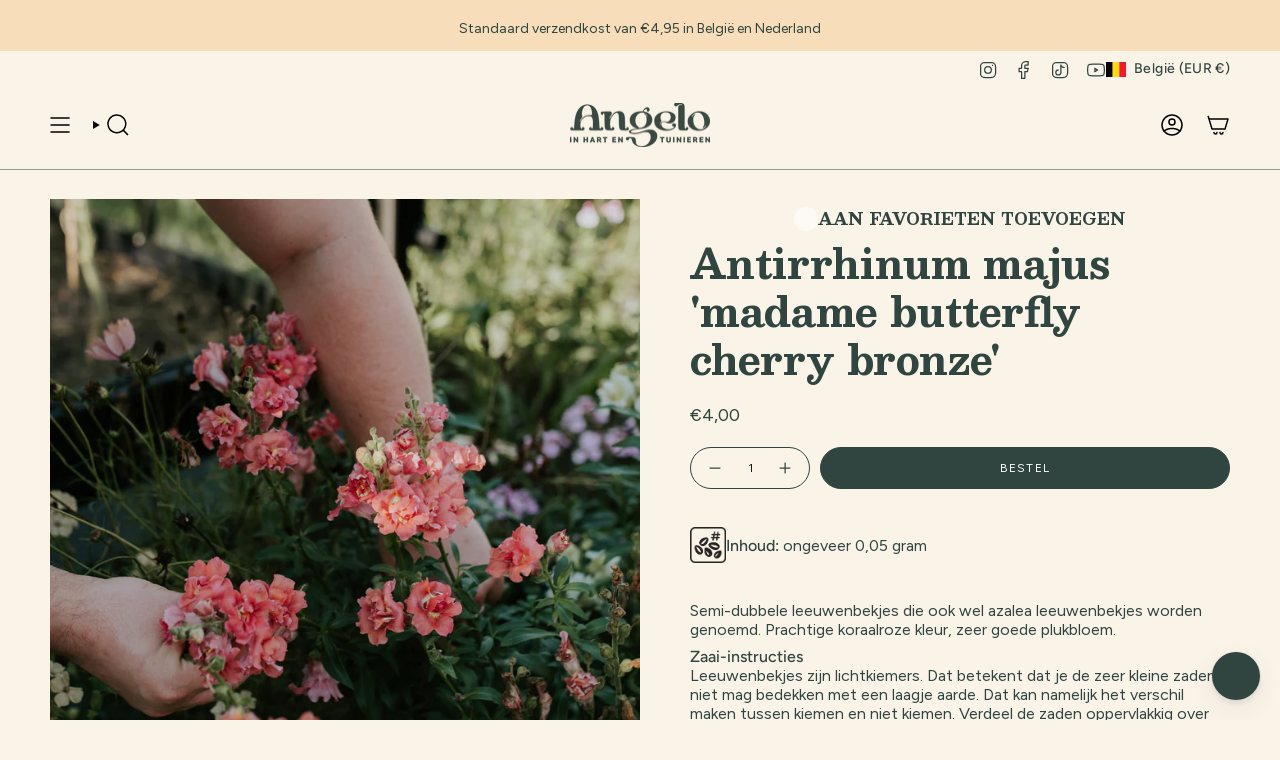

--- FILE ---
content_type: text/javascript; charset=utf-8
request_url: https://angelo.be/products/antirrhinum-majus-madame-butterfly-cherry-bronze.js
body_size: 815
content:
{"id":8763682849112,"title":"Antirrhinum majus 'madame butterfly cherry bronze'","handle":"antirrhinum-majus-madame-butterfly-cherry-bronze","description":"\u003cp\u003eSemi-dubbele leeuwenbekjes die ook wel azalea leeuwenbekjes worden genoemd. Prachtige koraalroze kleur, zeer goede plukbloem.\u003c\/p\u003e\n\u003cp\u003e\u003cmeta charset=\"utf-8\"\u003e\u003cstrong\u003eZaai-instructies\u003cbr\u003e\u003c\/strong\u003eLeeuwenbekjes zijn lichtkiemers. Dat betekent dat je de zeer kleine zaden niet mag bedekken met een laagje aarde. Dat kan namelijk het verschil maken tussen kiemen en niet kiemen. Verdeel de zaden oppervlakkig over de zaaigrond en druk lichtjes aan, zodat ze in contact komen met de ondergrond. Houd vochtig, maar niet nat en wacht geduldig. Het kan tot 2 weken duren voor de eerste zaailingen tevoorschijn komen. Leeuwenbekjes hoeven niet heel erg warm te hebben om te kunnen kiemen. Je kunt ze dus met gemak in de kas zetten. Opgepast: zet je ze binnenshuis om te kiemen, zorg dan dat ze op een lichte plek staan. Hoe donkerder de omgeving, hoe groter de kans dat de zaden niet kiemen.\u003c\/p\u003e","published_at":"2024-09-13T09:01:06+02:00","created_at":"2023-08-23T15:52:17+02:00","vendor":"Angelo","type":"(a_ws) - ZADEN - bloemen","tags":["bloemen","kleurok","zaden"],"price":400,"price_min":400,"price_max":400,"available":true,"price_varies":false,"compare_at_price":null,"compare_at_price_min":0,"compare_at_price_max":0,"compare_at_price_varies":false,"variants":[{"id":47155212222808,"title":"Default Title","option1":"Default Title","option2":null,"option3":null,"sku":"Ant-Maj-MBCB","requires_shipping":true,"taxable":true,"featured_image":null,"available":true,"name":"Antirrhinum majus 'madame butterfly cherry bronze'","public_title":null,"options":["Default Title"],"price":400,"weight":5,"compare_at_price":null,"inventory_management":"shopify","barcode":"6150700087031","requires_selling_plan":false,"selling_plan_allocations":[]}],"images":["\/\/cdn.shopify.com\/s\/files\/1\/0757\/1711\/6248\/files\/antirrhinum-majus-madame-butterfly-cherry-bronze.png?v=1747503967","\/\/cdn.shopify.com\/s\/files\/1\/0757\/1711\/6248\/files\/antirrhinum-majus-madame-butterfly-cherry-bronze-2.jpg?v=1747503972"],"featured_image":"\/\/cdn.shopify.com\/s\/files\/1\/0757\/1711\/6248\/files\/antirrhinum-majus-madame-butterfly-cherry-bronze.png?v=1747503967","options":[{"name":"Title","position":1,"values":["Default Title"]}],"url":"\/products\/antirrhinum-majus-madame-butterfly-cherry-bronze","media":[{"alt":"Antirrhinum majus 'madame butterfly cherry bronze'-Angelo","id":49782724821336,"position":1,"preview_image":{"aspect_ratio":0.667,"height":2048,"width":1365,"src":"https:\/\/cdn.shopify.com\/s\/files\/1\/0757\/1711\/6248\/files\/antirrhinum-majus-madame-butterfly-cherry-bronze.png?v=1747503967"},"aspect_ratio":0.667,"height":2048,"media_type":"image","src":"https:\/\/cdn.shopify.com\/s\/files\/1\/0757\/1711\/6248\/files\/antirrhinum-majus-madame-butterfly-cherry-bronze.png?v=1747503967","width":1365},{"alt":"Antirrhinum majus 'madame butterfly cherry bronze'-Angelo","id":44399696478552,"position":2,"preview_image":{"aspect_ratio":0.801,"height":2895,"width":2320,"src":"https:\/\/cdn.shopify.com\/s\/files\/1\/0757\/1711\/6248\/files\/antirrhinum-majus-madame-butterfly-cherry-bronze-2.jpg?v=1747503972"},"aspect_ratio":0.801,"height":2895,"media_type":"image","src":"https:\/\/cdn.shopify.com\/s\/files\/1\/0757\/1711\/6248\/files\/antirrhinum-majus-madame-butterfly-cherry-bronze-2.jpg?v=1747503972","width":2320}],"requires_selling_plan":false,"selling_plan_groups":[]}

--- FILE ---
content_type: text/javascript
request_url: https://angelo.be/cdn/shop/t/92/assets/related-products.js?v=143275479326937654911768211209
body_size: 104
content:
!function(){"use strict";const e="[data-api-related-template]",t=".product-item",i="[data-grid-item]",s="[data-related-section]",r="recently-viewed",d="grid-slider",n="[data-recently-viewed-wrapper]",l="data-limit",a="data-product-id",c="data-layout",o="hidden",h="grid--mobile-slider",u="grid--slider";customElements.get("related-products")||customElements.define("related-products",class extends HTMLElement{constructor(){super(),this.sectionId=this.id,this.relatedItems=0,this.wrapper=this.querySelector(n),this.recentlyViewed=this.querySelector(r)}connectedCallback(){this.loadRelatedProducts(),this.loadRecentlyViewedProducts()}loadRelatedProducts(){const e=this.querySelector(s);if(!e)return;const t=e.getAttribute(a),i=e.getAttribute(l),r=`${window.theme.routes.product_recommendations_url}?section_id=api-product-recommendation&limit=${i}&product_id=${t}&intent=related`;fetch(r).then((e=>e.text())).then((t=>this.handleRelatedProductsResponse(t,e))).catch((()=>this.hideSection(e)))}handleRelatedProductsResponse(t,s){const r=document.createElement("div");r.innerHTML=(new DOMParser).parseFromString(t,"text/html").querySelector(e).innerHTML;const d=r.querySelectorAll(i).length;if(d>0){s.innerHTML=r.innerHTML,this.relatedItems=d;const e=parseInt(s.style.getPropertyValue("--COLUMNS-MOBILE")),t=s.querySelector(i);0===e&&t.parentElement.classList.add(h),"slider"===s.getAttribute(c)?t.parentElement.classList.add(u):t.parentElement.classList.remove(u)}else this.hideSection(s);this.updateVisibility()}loadRecentlyViewedProducts(){this.recentlyViewed.addEventListener("theme:recently-viewed:loaded",(()=>{this.handleRecentlyViewedResponse()}))}handleRecentlyViewedResponse(){const e=parseInt(this.recentlyViewed.dataset.minimum)||1,i=this.recentlyViewed.querySelectorAll(t),s=this.recentlyViewed.querySelector(d),r=!this.wrapper&&i.length>0,n=this.wrapper&&i.length>=e;(r||n)&&(n&&this.wrapper.classList.remove(o),this.recentlyViewed.classList.remove(o),this.recentlyViewed.dispatchEvent(new CustomEvent("theme:tab:check",{bubbles:!0})),s&&s.dispatchEvent(new CustomEvent("theme:grid-slider:init",{bubbles:!0}))),this.updateVisibility()}hideSection(e){e.dispatchEvent(new CustomEvent("theme:tab:hide",{bubbles:!0}))}updateVisibility(){const e=Shopify.Products.getConfig().howManyToShow<1&&this.relatedItems<1;this.classList.toggle(o,e)}})}();


--- FILE ---
content_type: text/javascript
request_url: https://angelo.be/cdn/shop/t/92/assets/custom.js?v=172841236861567106781768211209
body_size: -563
content:
(function(){document.addEventListener("DOMContentLoaded",function(){const hubTrigger=document.querySelector(".klaviyo-customer-hub-trigger");hubTrigger&&hubTrigger.addEventListener("click",function(e){e.preventDefault(),window.KlaviyoCustomerHub&&window.KlaviyoCustomerHub.toggle?window.KlaviyoCustomerHub.toggle():console.warn("\u26A0\uFE0F Klaviyo Hub not loaded yet.")})}),window.location.hash==="#openchat"&&document.getElementById("commslayer-widget-toggle")?.click()})();
//# sourceMappingURL=/cdn/shop/t/92/assets/custom.js.map?v=172841236861567106781768211209
